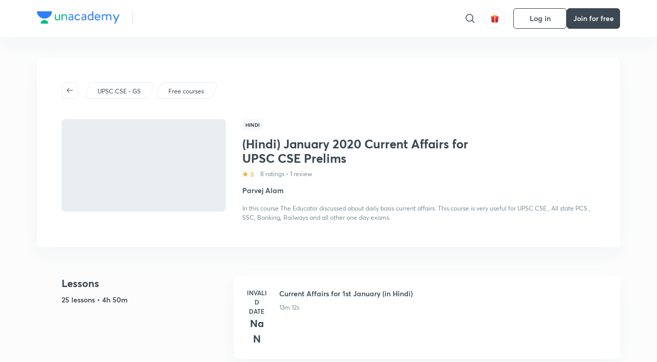

--- FILE ---
content_type: application/javascript
request_url: https://static.uacdn.net/production/_next/static/chunks/13797.b04c04d38b2fd17d.js
body_size: 1580
content:
"use strict";(self.webpackChunk_N_E=self.webpackChunk_N_E||[]).push([[13797],{3222:function(e,l,t){var a=t(35944),r=t(16829),n=t(45697),i=t.n(n),o=t(49625),d=t(32057),c=t(26806),s=t(70426),m=t(46829);let u="var(--color-i-orange-1)",g="var(--color-text-secondary)",h=(0,r.default)("div",{target:"elmncjz0",label:"Flex"})("display:flex;align-items:center;"),p=(0,r.default)(c.Z,{target:"elmncjz1",label:"Rating"})("margin-right:",m.t8.SPACING_3B,";margin-left:",m.t8.SPACING_1B,";"),b=(0,r.default)(s.Z,{target:"elmncjz2",label:"Reviews"})("margin-left:3px;margin-right:3px;"),f=e=>{let{rating:l,ratingsCount:t,reviewsCount:r,className:n}=e;return(0,a.BX)(h,{children:[(0,a.tZ)(o.Z,{color:u,size:m.t8.SPACING_3B}),(0,a.tZ)(p,{color:u,className:n,children:l}),t?(0,a.tZ)(s.Z,{color:g,children:(0,d._6)(t,"rating")}):null,r&&t?(0,a.tZ)(b,{color:g,children:" • "}):null,r?(0,a.tZ)(s.Z,{color:g,children:(0,d._6)(r,"review")}):null]})};l.Z=f,f.propTypes={rating:i().number.isRequired,ratingsCount:i().number.isRequired,className:i().string,reviewsCount:i().number},f.defaultProps={className:"",reviewsCount:0}},13797:function(e,l,t){t.r(l);var a=t(35944),r=t(16829),n=t(45697),i=t.n(n),o=t(70426),d=t(40133),c=t(60175),s=t(54283),m=t(4451),u=t(94462),g=t(23430),h=t(65179),p=t(3222),b=t(75030),f=t(46829);let Z=(0,r.default)("div",{target:"els2j9n0",label:"Header"})("background-color:var(--color-base-1);border-radius:",f.t8.SPACING_2B,";padding:",f.t8.SPACING_12B,";grid-column:1/25;box-shadow:",(0,u.Z)(),";@media only screen and (max-width:47.5em){padding:16px 0 0;box-shadow:none;background-color:var(--color-base-1);}"),x=(0,r.default)(g.Z,{target:"els2j9n1",label:"CourseThumbnail"})("height:180px;width:320px;border-radius:",f.t8.SPACING_2B,";@media only screen and (max-width:47.5em){width:100%;}"),C=(0,r.default)("div",{target:"els2j9n2",label:"CourseInfo"})("flex:1;margin-left:",f.t8.SPACING_8B,";@media only screen and (max-width:47.5em){margin:24px 0 0;}"),y=(0,r.default)(h.Z,{target:"els2j9n3",label:"LanguageTag"})("width:fit-content;"),w=(0,r.default)(c.Z,{target:"els2j9n4",label:"CourseTitle"})("width:448px;margin-top:",f.t8.SPACING_3B,";margin-bottom:",f.t8.SPACING_2B,";color:var(--color-text-primary);@media only screen and (max-width:47.5em){width:100%;font-size:18px;line-height:150%;}"),v=(0,r.default)(d.Z,{target:"els2j9n5",label:"EducatorName"})("margin-top:",f.t8.SPACING_3B,";margin-bottom:",f.t8.SPACING_4B,";color:var(--color-text-primary);@media only screen and (max-width:47.5em){font-size:14px;margin-bottom:0;}"),B=(0,r.default)("div",{target:"els2j9n6",label:"Flex"})("display:flex;@media only screen and (max-width:47.5em){flex-direction:column;}"),N=(0,r.default)(s.Z,{target:"els2j9n7",label:"BreadCrumb"})("margin-bottom:",f.t8.SPACING_10B,";@media only screen and (max-width:47.5em){display:none;}"),_=(0,r.default)(o.Z,{target:"els2j9n8",label:"Description"})("display:none;&.desktop{display:block;}@media only screen and (max-width:47.5em){&.desktop{display:none;}&.mobile{display:block;margin:16px 0 24px 0;}}"),P=e=>{let{course:l}=e,{language:t,name:r,authors:n,description:i,averageRating:o,totalRatings:d,totalReviews:c,goal:s,topologies:u}=l;return(0,a.BX)(Z,{children:[(0,a.tZ)(N,{tags:(0,m.ZM)(s,null==u?void 0:u[0]),onBackClick:m.Hm}),(0,a.BX)(B,{children:[(0,a.tZ)(x,{imgUrl:l.thumbnail,visibleByDefault:!0}),(0,a.BX)(C,{children:[(0,a.tZ)(y,{type:"hollow",children:t}),(0,a.tZ)(B,{children:(0,a.BX)("div",{children:[(0,a.tZ)(w,{as:"h1",children:r}),(0,a.tZ)(p.Z,{rating:o,ratingsCount:d,reviewsCount:c}),(0,a.tZ)(v,{as:"h4",children:b.ZP.getAuthorsName(n)})]})}),(0,a.tZ)(_,{lineClamp:2,color:"var(--color-text-secondary)",className:"desktop",children:i})]})]})]})};l.default=P,P.propTypes={course:i().objectOf(i().any).isRequired}},49625:function(e,l,t){var a=t(35944),r=t(45896);let n=e=>(0,a.tZ)(r.Z,{...e,path:"M72.367 32.5c-0.296-0.892-1.055-1.552-1.986-1.698l-0.014-0.002-19.433-2.833-8.7-17.6c-0.462-0.765-1.289-1.269-2.233-1.269s-1.771 0.504-2.227 1.257l-0.007 0.012-8.7 17.6-19.433 2.833c-1.211 0.188-2.126 1.223-2.126 2.472 0 0.704 0.291 1.34 0.759 1.794l0.001 0.001 14.033 13.7-3.333 19.333c-0.023 0.127-0.036 0.274-0.036 0.423 0 0.836 0.405 1.577 1.029 2.038l0.007 0.005c0.374 0.235 0.829 0.375 1.317 0.375s0.942-0.14 1.327-0.381l-0.010 0.006 17.4-8.967 17.367 9.133c0.337 0.188 0.739 0.299 1.166 0.3h0c0.001 0 0.003 0 0.005 0 1.381 0 2.5-1.119 2.5-2.5 0-0.153-0.014-0.303-0.040-0.449l0.002 0.015-3.333-19.333 14.033-13.7c0.485-0.452 0.787-1.094 0.787-1.806 0-0.272-0.044-0.533-0.125-0.778l0.005 0.017z"});l.Z=n}}]);
//# sourceMappingURL=13797.b04c04d38b2fd17d.js.map